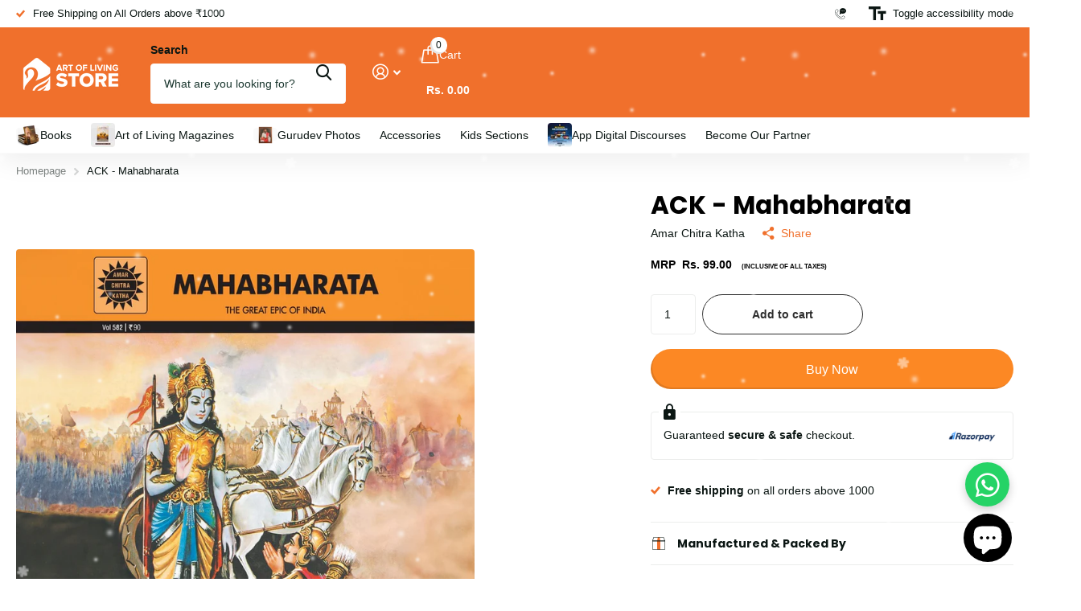

--- FILE ---
content_type: application/x-javascript
request_url: https://app.cart-bot.net/public/status/shop/srisripublications.myshopify.com.js?1768789992
body_size: -324
content:
var giftbee_settings_updated='1764571185c';